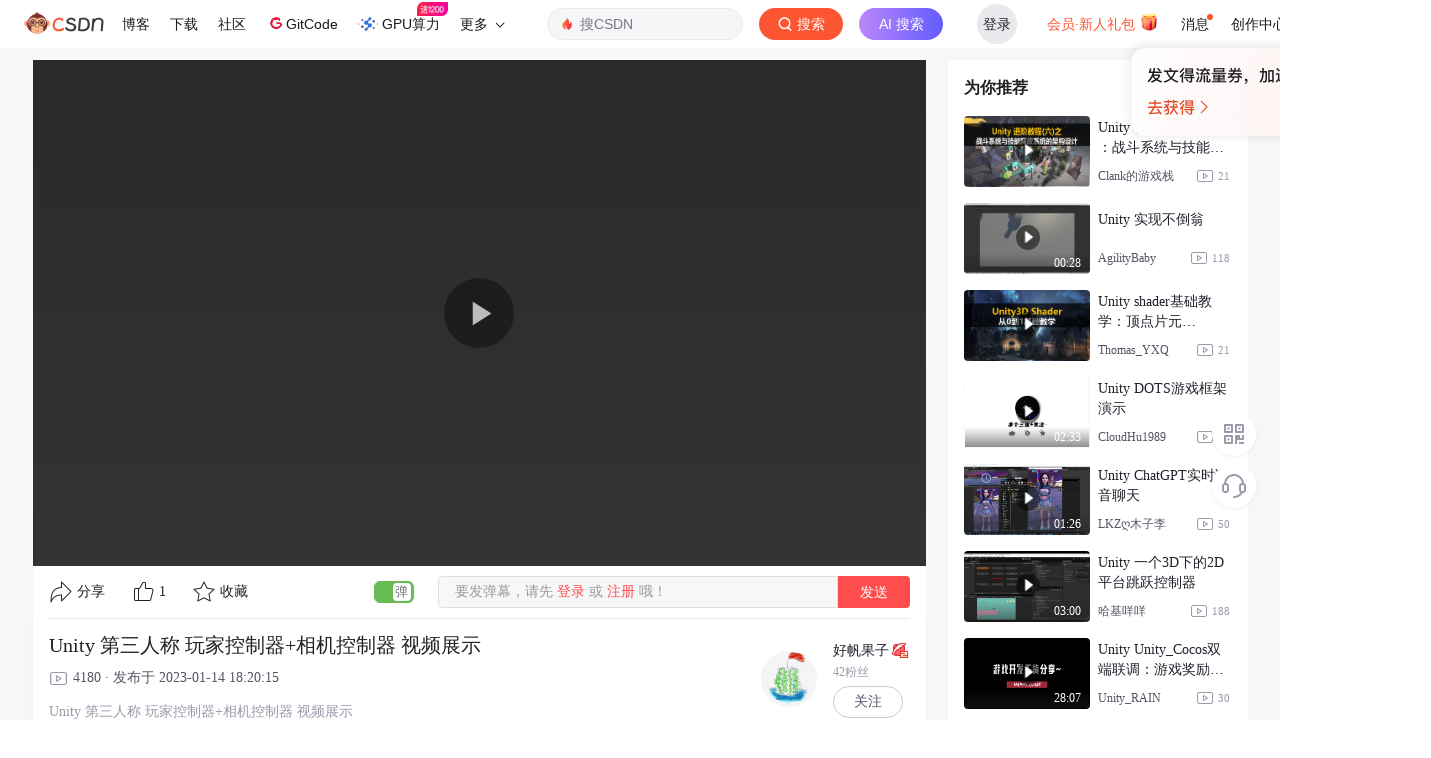

--- FILE ---
content_type: text/html; charset=utf-8
request_url: https://live.csdn.net/v/270193
body_size: 9331
content:
<!doctype html><html lang="zh" data-server-rendered="true"><head><title>Unity 第三人称 玩家控制器+相机控制器 视频展示-CSDN直播</title> <meta name="keywords" content="Unity 第三人称 玩家控制器+相机控制器 视频展示"> <meta name="description" content="Unity 第三人称 玩家控制器+相机控制器 视频展示"> <meta http-equiv="content-type" content="text/html;charset=utf-8"> <meta name="viewport" content="initial-scale=1, maximum-scale=1, user-scalable=no, minimal-ui"> <meta name="referrer" content="always"> <!----> <!----> <!----> <!----> <!----> <!----> <!----> <link rel="shortcut icon" href="https://g.csdnimg.cn/static/logo/favicon32.ico" type="image/x-icon"> <!----> <!----> 
          <meta name="toolbar" content={"type":"0"} />
       
          <meta name="report" content={"spm":"1016.2132"} />
       <script src="https://g.csdnimg.cn/??lib/jquery/1.12.4/jquery.min.js,user-tooltip/2.7/user-tooltip.js,lib/qrcode/1.0.0/qrcode.min.js"></script> <script src='//g.csdnimg.cn/common/csdn-report/report.js' type='text/javascript'></script> 
         <script src="https://g.csdnimg.cn/user-ordercart/2.0.1/user-ordercart.js?ts=2.0.1"></script>
       <!----> 
          <script src="https://g.csdnimg.cn/common/csdn-login-box/csdn-login-box.js" defer></script>
       
         <script src="https://g.csdnimg.cn/user-ordertip/3.0.2/user-ordertip.js?t=3.0.2"></script>
       
         <script src="https://g.csdnimg.cn/collection-box/2.0.6/collection-box.js"></script> <!----> <!----> <!----> <!----> <!----> 
         <script src="https://g.csdnimg.cn/common/csdn-toolbar/csdn-toolbar.js" defer></script>
       <!----><link rel="stylesheet" href="https://csdnimg.cn/release/cmsfe/public/css/common.e5ca4acb.css"><link rel="stylesheet" href="https://csdnimg.cn/release/cmsfe/public/css/tpl/live-video-detail/index.5de6163c.css"></head> <body><!----> <div id="app"><div><div class="main"><div class="page-container page-component"><div><div class="home_wrap"><div id="floor-videodetail-page_373" data-editor="{&quot;type&quot;:&quot;floor&quot;,&quot;pageId&quot;:78,&quot;floorId&quot;:373}" floor-index="0" class="editMode"><div class="PlayDetails" data-v-5d7b2e40><div class="container" data-v-5d7b2e40><main data-v-5d7b2e40><div class="play-video" data-v-5d7b2e40><div id="video-box" class="video-box" data-v-5d7b2e40><div id="video_player_div" class="video-content" data-v-5d7b2e40><CsdnPlayer playerConfig="[object Object]" isVideo="true" data-v-5d7b2e40></CsdnPlayer></div> <div class="PlayDetails_tool_bar" data-v-5d7b2e40><div class="PlayDetails_tool_bar_right" data-v-5d7b2e40><span class="short_video_share_popver" data-v-5d7b2e40><div role="tooltip" id="el-popover-89" aria-hidden="true" class="el-popover el-popper" style="width:undefinedpx;display:none;"><!----> <div class="share-dialong" data-v-5d7b2e40><span class="share-dialong_fr" data-v-5d7b2e40></span> <div class="share-dialong-content" data-v-5d7b2e40><div class="share_link" data-v-5d7b2e40><p data-v-5d7b2e40>视频分享链接</p> <div class="share_link_btn_box" data-v-5d7b2e40><div class="el-input" data-v-5d7b2e40><!----><input type="url" autocomplete="off" class="el-input__inner"><!----><!----><!----><!----></div> <button type="button" class="el-button el-button--default" data-v-5d7b2e40><!----><!----><span>复制</span></button></div> <p data-v-5d7b2e40>复制链接即可与朋友一起分享视频哦！</p></div> <span class="spc_line" data-v-5d7b2e40></span> <div id="video_share_qrcode" class="video_share_qrcode" style="background-image:url(https://csdnimg.cn/release/cmsfe/public/img/qrcodeBk.f894cfbe.png);background-size:cover;" data-v-5d7b2e40><img src="" data-v-5d7b2e40></div></div></div></div><span class="el-popover__reference-wrapper"><div class="short_video_share_c" data-v-5d7b2e40><img src="https://csdnimg.cn/release/cmsfe/public/img/share.ec772e1b.png" data-v-5d7b2e40>分享
                </div></span></span> <span data-v-5d7b2e40><img src="[data-uri]" data-v-5d7b2e40>点赞</span> <span data-v-5d7b2e40><img src="https://csdnimg.cn/release/cmsfe/public/img/collect.aa4c8681.png" data-v-5d7b2e40>收藏</span></div> <div class="PlayDetails_tool_bar_left" data-v-5d7b2e40><div role="switch" aria-checked="true" class="el-switch PlayDetails_danmu_switch is-checked" data-v-5d7b2e40><input type="checkbox" name="" true-value="true" class="el-switch__input"><!----><span class="el-switch__core" style="width:40px;"></span><!----></div> <div class="no_login_send_danmu" data-v-5d7b2e40>要发弹幕，请先<span data-v-5d7b2e40> 登录 </span>或<span data-v-5d7b2e40> 注册 </span>哦！</div> <button type="button" class="el-button PlayDetails_danmu_send el-button--default" data-v-5d7b2e40><!----><!----><span>发送</span></button></div></div></div> <div class="video_cut_line" data-v-5d7b2e40><div data-v-5d7b2e40></div></div> <div class="video-desc" data-v-5d7b2e40><div class="video-desc-title right-border" style="display:;" data-v-5d7b2e40><h5 style="display:;" data-v-5d7b2e40>Unity 第三人称 玩家控制器+相机控制器 视频展示</h5> <p style="display:;" data-v-5d7b2e40><img src="[data-uri]" class="play-icon" data-v-5d7b2e40>4180 · 发布于 2023-01-14 18:20:15
            </p> <div class="video-desc_word" style="height:auto;-webkit-line-clamp:inherit;" data-v-5d7b2e40>Unity 第三人称 玩家控制器+相机控制器 视频展示</div></div> <dl class="video-desv-user" style="display:;" data-v-5d7b2e40><dt data-v-5d7b2e40><a target="_blank" href="https://me.csdn.net/szfdsfsdfsdfds" data-v-5d7b2e40><img src="https://profile-avatar.csdnimg.cn/6526c11f91794781a97fe735a68d3c74_weixin_64080879.jpg!1" data-v-5d7b2e40></a></dt> <div data-v-5d7b2e40><dd data-v-5d7b2e40><b data-v-5d7b2e40>好帆果子</b> <img src="https://img-bss.csdnimg.cn/201912110806271855.png" style="display:;" data-v-5d7b2e40></dd> <span class="fans_num" data-v-5d7b2e40>42粉丝</span> <dd class="PlayDetails_user_focus" data-v-5d7b2e40><span data-v-5d7b2e40>关注</span></dd></div></dl></div> <div class="comment-box" data-v-2c1f1008 data-v-5d7b2e40><h2 id="commentTitle" class="comment-title" data-v-2c1f1008>0条评论</h2> <div class="comment-edit-box d-flex" data-v-2c1f1008><a id="commentsedit" data-v-2c1f1008></a> <div class="user-img" data-v-2c1f1008><a href="javascript:void(0);" rel="noopener" data-v-2c1f1008><img src="https://g.csdnimg.cn/static/user-img/anonymous-User-img.png" data-v-2c1f1008></a></div> <form data-v-2c1f1008><textarea id="comment_content" placeholder="来都来了，还不说两句再走...." maxlength="1000" class="comment-content" data-v-2c1f1008></textarea> <div class="opt-box" data-v-2c1f1008><div class="right-box" data-v-2c1f1008><span id="tip_comment" class="tip" data-v-2c1f1008>还能输入<em data-v-2c1f1008>1000</em>个字符</span> <button type="button" class="el-button btn btn-sm btn-cancel el-button--default el-button--small" style="display:none;" data-v-2c1f1008><!----><!----><span>取消回复</span></button> <button disabled="disabled" type="button" class="el-button el-button--default el-button--small is-disabled btn btn-sm btn-comment" data-v-2c1f1008><!----><!----><span>发表评论</span></button></div></div></form> <button type="button" class="el-button el-button--default bt-comment-show" data-v-2c1f1008><!----><!----><span>评论</span></button></div> <div class="sofa" data-v-2c1f1008><img src="https://csdnimg.cn/release/cmsfe/public/img/sofa.0b64df79.png" alt data-v-2c1f1008></div></div></div></main> <div id="rightAside" class="recommend-right" data-v-5d7b2e40><aside class="recommend_container_aside" data-v-5d7b2e40><div class="recommend-box" data-v-5d7b2e40><p class="recommend-title" data-v-5d7b2e40>为你推荐</p> <div class="recommend-content" data-v-5d7b2e40><dl class="recommend-item" data-v-5d7b2e40><dt class="recommend-item-video" style="background-image:url(https://live-file.csdnimg.cn/release/live/file/1710394682698.png?x-oss-process=image/resize,l_300);background-size:cover;" data-v-5d7b2e40><a href="https://live.csdn.net/v/370651" target="_blank" class="recommend-item-dialong" data-v-5d7b2e40><span class="end-play-icon" data-v-5d7b2e40><img src="[data-uri]" class="play-icon" data-v-5d7b2e40></span> <footer class="item-dialong-footer" data-v-5d7b2e40><span class="fr" data-v-5d7b2e40></span></footer></a></dt> <dd class="recommend-item-video-desc" data-v-5d7b2e40><a href="https://live.csdn.net/v/370651" target="_blank" class="video-desc-name" data-v-5d7b2e40>
                  Unity 框架设计(六) ：战斗系统与技能释放系统的架构设
                </a> <div class="recommend-item-author" data-v-5d7b2e40><a href="https://me.csdn.net/voidinit" target="_blank" class="user-nickname" data-v-5d7b2e40><span data-v-5d7b2e40>Clank的游戏栈</span></a> <p class="video-desc-num" data-v-5d7b2e40><img src="[data-uri]" class="play-icon" data-v-5d7b2e40>
                    21
                  </p></div></dd></dl><dl class="recommend-item" data-v-5d7b2e40><dt class="recommend-item-video" style="background-image:url(https://v-blog.csdnimg.cn/asset/866c90330b6d0f562c4afa117cddb2ed/cover/Cover0.jpg);background-size:cover;" data-v-5d7b2e40><a href="https://live.csdn.net/v/480425" target="_blank" class="recommend-item-dialong" data-v-5d7b2e40><span class="end-play-icon" data-v-5d7b2e40><img src="[data-uri]" class="play-icon" data-v-5d7b2e40></span> <footer class="item-dialong-footer" data-v-5d7b2e40><span class="fr" data-v-5d7b2e40>00:28</span></footer></a></dt> <dd class="recommend-item-video-desc" data-v-5d7b2e40><a href="https://live.csdn.net/v/480425" target="_blank" class="video-desc-name" data-v-5d7b2e40>
                  Unity 实现不倒翁
                </a> <div class="recommend-item-author" data-v-5d7b2e40><a href="https://me.csdn.net/weixin_43834973" target="_blank" class="user-nickname" data-v-5d7b2e40><span data-v-5d7b2e40>AgilityBaby</span></a> <p class="video-desc-num" data-v-5d7b2e40><img src="[data-uri]" class="play-icon" data-v-5d7b2e40>
                    118
                  </p></div></dd></dl><dl class="recommend-item" data-v-5d7b2e40><dt class="recommend-item-video" style="background-image:url(https://live-file.csdnimg.cn/release/live/file/1710726575984.png?x-oss-process=image/resize,l_300);background-size:cover;" data-v-5d7b2e40><a href="https://live.csdn.net/v/371634" target="_blank" class="recommend-item-dialong" data-v-5d7b2e40><span class="end-play-icon" data-v-5d7b2e40><img src="[data-uri]" class="play-icon" data-v-5d7b2e40></span> <footer class="item-dialong-footer" data-v-5d7b2e40><span class="fr" data-v-5d7b2e40></span></footer></a></dt> <dd class="recommend-item-video-desc" data-v-5d7b2e40><a href="https://live.csdn.net/v/371634" target="_blank" class="video-desc-name" data-v-5d7b2e40>
                  Unity shader基础教学：顶点片元shader（中）
                </a> <div class="recommend-item-author" data-v-5d7b2e40><a href="https://me.csdn.net/Thomas_YXQ" target="_blank" class="user-nickname" data-v-5d7b2e40><span data-v-5d7b2e40>Thomas_YXQ</span></a> <p class="video-desc-num" data-v-5d7b2e40><img src="[data-uri]" class="play-icon" data-v-5d7b2e40>
                    21
                  </p></div></dd></dl><dl class="recommend-item" data-v-5d7b2e40><dt class="recommend-item-video" style="background-image:url(https://v-blog.csdnimg.cn/asset/a64caa0c631b05e86db4e75367049596/cover/Cover0.jpg);background-size:cover;" data-v-5d7b2e40><a href="https://live.csdn.net/v/311912" target="_blank" class="recommend-item-dialong" data-v-5d7b2e40><span class="end-play-icon" data-v-5d7b2e40><img src="[data-uri]" class="play-icon" data-v-5d7b2e40></span> <footer class="item-dialong-footer" data-v-5d7b2e40><span class="fr" data-v-5d7b2e40>02:33</span></footer></a></dt> <dd class="recommend-item-video-desc" data-v-5d7b2e40><a href="https://live.csdn.net/v/311912" target="_blank" class="video-desc-name" data-v-5d7b2e40>
                  Unity DOTS游戏框架演示
                </a> <div class="recommend-item-author" data-v-5d7b2e40><a href="https://me.csdn.net/qq_30137245" target="_blank" class="user-nickname" data-v-5d7b2e40><span data-v-5d7b2e40>CloudHu1989</span></a> <p class="video-desc-num" data-v-5d7b2e40><img src="[data-uri]" class="play-icon" data-v-5d7b2e40>
                    45
                  </p></div></dd></dl><dl class="recommend-item" data-v-5d7b2e40><dt class="recommend-item-video" style="background-image:url(https://v-blog.csdnimg.cn/asset/11dcb41a0d8eaa44874b5d8d1decf5f8/cover/Cover0.jpg);background-size:cover;" data-v-5d7b2e40><a href="https://live.csdn.net/v/311489" target="_blank" class="recommend-item-dialong" data-v-5d7b2e40><span class="end-play-icon" data-v-5d7b2e40><img src="[data-uri]" class="play-icon" data-v-5d7b2e40></span> <footer class="item-dialong-footer" data-v-5d7b2e40><span class="fr" data-v-5d7b2e40>01:26</span></footer></a></dt> <dd class="recommend-item-video-desc" data-v-5d7b2e40><a href="https://live.csdn.net/v/311489" target="_blank" class="video-desc-name" data-v-5d7b2e40>
                  Unity ChatGPT实时语音聊天
                </a> <div class="recommend-item-author" data-v-5d7b2e40><a href="https://me.csdn.net/m0_46653436" target="_blank" class="user-nickname" data-v-5d7b2e40><span data-v-5d7b2e40>LKZღ木子李</span></a> <p class="video-desc-num" data-v-5d7b2e40><img src="[data-uri]" class="play-icon" data-v-5d7b2e40>
                    50
                  </p></div></dd></dl><dl class="recommend-item" data-v-5d7b2e40><dt class="recommend-item-video" style="background-image:url(https://v-blog.csdnimg.cn/asset/4e6979f8b90ecab1acbad31f5717ada7/cover/Cover0.jpg);background-size:cover;" data-v-5d7b2e40><a href="https://live.csdn.net/v/471501" target="_blank" class="recommend-item-dialong" data-v-5d7b2e40><span class="end-play-icon" data-v-5d7b2e40><img src="[data-uri]" class="play-icon" data-v-5d7b2e40></span> <footer class="item-dialong-footer" data-v-5d7b2e40><span class="fr" data-v-5d7b2e40>03:00</span></footer></a></dt> <dd class="recommend-item-video-desc" data-v-5d7b2e40><a href="https://live.csdn.net/v/471501" target="_blank" class="video-desc-name" data-v-5d7b2e40>
                  Unity 一个3D下的2D平台跳跃控制器
                </a> <div class="recommend-item-author" data-v-5d7b2e40><a href="https://me.csdn.net/2301_77947509" target="_blank" class="user-nickname" data-v-5d7b2e40><span data-v-5d7b2e40>哈基咩咩</span></a> <p class="video-desc-num" data-v-5d7b2e40><img src="[data-uri]" class="play-icon" data-v-5d7b2e40>
                    188
                  </p></div></dd></dl><dl class="recommend-item" data-v-5d7b2e40><dt class="recommend-item-video" style="background-image:url(https://v-blog.csdnimg.cn/asset/2b4a587228c5cb7e26de5e264d02caf1/cover/Cover0.jpg);background-size:cover;" data-v-5d7b2e40><a href="https://live.csdn.net/v/435786" target="_blank" class="recommend-item-dialong" data-v-5d7b2e40><span class="end-play-icon" data-v-5d7b2e40><img src="[data-uri]" class="play-icon" data-v-5d7b2e40></span> <footer class="item-dialong-footer" data-v-5d7b2e40><span class="fr" data-v-5d7b2e40>28:07</span></footer></a></dt> <dd class="recommend-item-video-desc" data-v-5d7b2e40><a href="https://live.csdn.net/v/435786" target="_blank" class="video-desc-name" data-v-5d7b2e40>
                  Unity Unity_Cocos双端联调：游戏奖励系统的架
                </a> <div class="recommend-item-author" data-v-5d7b2e40><a href="https://me.csdn.net/Unity_RAIN" target="_blank" class="user-nickname" data-v-5d7b2e40><span data-v-5d7b2e40>Unity_RAIN</span></a> <p class="video-desc-num" data-v-5d7b2e40><img src="[data-uri]" class="play-icon" data-v-5d7b2e40>
                    30
                  </p></div></dd></dl><dl class="recommend-item" data-v-5d7b2e40><dt class="recommend-item-video" style="background-image:url(https://v-blog.csdnimg.cn/asset/0c2b147fb0b073be153856c52e03d4e4/cover/Cover0.jpg);background-size:cover;" data-v-5d7b2e40><a href="https://live.csdn.net/v/248518" target="_blank" class="recommend-item-dialong" data-v-5d7b2e40><span class="end-play-icon" data-v-5d7b2e40><img src="[data-uri]" class="play-icon" data-v-5d7b2e40></span> <footer class="item-dialong-footer" data-v-5d7b2e40><span class="fr" data-v-5d7b2e40>00:12</span></footer></a></dt> <dd class="recommend-item-video-desc" data-v-5d7b2e40><a href="https://live.csdn.net/v/248518" target="_blank" class="video-desc-name" data-v-5d7b2e40>
                  Unity 如何制作可改变子弹方向的黑洞
                </a> <div class="recommend-item-author" data-v-5d7b2e40><a href="https://me.csdn.net/RY_007" target="_blank" class="user-nickname" data-v-5d7b2e40><span data-v-5d7b2e40>RY_007</span></a> <p class="video-desc-num" data-v-5d7b2e40><img src="[data-uri]" class="play-icon" data-v-5d7b2e40>
                    46
                  </p></div></dd></dl><dl class="recommend-item" data-v-5d7b2e40><dt class="recommend-item-video" style="background-image:url(https://v-blog.csdnimg.cn/asset/73478226d686dd948727baa461bd484b/cover/Cover0.jpg);background-size:cover;" data-v-5d7b2e40><a href="https://live.csdn.net/v/146892" target="_blank" class="recommend-item-dialong" data-v-5d7b2e40><span class="end-play-icon" data-v-5d7b2e40><img src="[data-uri]" class="play-icon" data-v-5d7b2e40></span> <footer class="item-dialong-footer" data-v-5d7b2e40><span class="fr" data-v-5d7b2e40>01:39</span></footer></a></dt> <dd class="recommend-item-video-desc" data-v-5d7b2e40><a href="https://live.csdn.net/v/146892" target="_blank" class="video-desc-name" data-v-5d7b2e40>
                  Unity DoTween按钮动画演示
                </a> <div class="recommend-item-author" data-v-5d7b2e40><a href="https://me.csdn.net/qq_25122429" target="_blank" class="user-nickname" data-v-5d7b2e40><span data-v-5d7b2e40>W低小调W</span></a> <p class="video-desc-num" data-v-5d7b2e40><img src="[data-uri]" class="play-icon" data-v-5d7b2e40>
                    322
                  </p></div></dd></dl><dl class="recommend-item" data-v-5d7b2e40><dt class="recommend-item-video" style="background-image:url(https://v-blog.csdnimg.cn/asset/660e037fd6268cac3e61da40ac583929/cover/Cover0.jpg);background-size:cover;" data-v-5d7b2e40><a href="https://live.csdn.net/v/377322" target="_blank" class="recommend-item-dialong" data-v-5d7b2e40><span class="end-play-icon" data-v-5d7b2e40><img src="[data-uri]" class="play-icon" data-v-5d7b2e40></span> <footer class="item-dialong-footer" data-v-5d7b2e40><span class="fr" data-v-5d7b2e40></span></footer></a></dt> <dd class="recommend-item-video-desc" data-v-5d7b2e40><a href="https://live.csdn.net/v/377322" target="_blank" class="video-desc-name" data-v-5d7b2e40>
                  Unity Shader实战：打造宝石特效
                </a> <div class="recommend-item-author" data-v-5d7b2e40><a href="https://me.csdn.net/Unity_RAIN" target="_blank" class="user-nickname" data-v-5d7b2e40><span data-v-5d7b2e40>Unity_RAIN</span></a> <p class="video-desc-num" data-v-5d7b2e40><img src="[data-uri]" class="play-icon" data-v-5d7b2e40>
                    38
                  </p></div></dd></dl></div> <!----></div></aside></div></div></div></div></div></div></div></div> <div>
        <script type="text/javascript" src="https://g.csdnimg.cn/common/csdn-footer/csdn-footer.js" data-isfootertrack="false" defer></script>
      </div></div></div><script> window.__INITIAL_STATE__= {"csrf":"QdFqT3Ls-sMEu1hjo6hzfL_T5rME39QkosJM","origin":"http:\u002F\u002Flive.csdn.net","isMobile":false,"cookie":"uuid_tt_dd=10_514861270-1769759811459-635725;","ip":"3.17.157.175","pageData":{"page":{"pageId":78,"title":"视频详情页","keywords":"视频详情页","description":"视频详情页","ext":{}},"template":{"templateId":34,"templateComponentName":"live-video-detail","title":"视频详情页","floorList":[{"floorId":373,"floorComponentName":"floor-videodetail-page","title":"","description":"","indexOrder":1,"componentList":[{"componentName":"baseInfo","componentDataId":"live-video-detail","componentConfigData":{},"relationType":3},{"componentName":"recommendList","componentDataId":"live-video-recommend","componentConfigData":{},"relationType":3}]}]},"data":{"baseInfo":{"user":{"isAnchorFollow":false,"isLike":false,"isCollection":false},"owner":{"fansTotal":42,"levelInfo":[{"bigImg":"https:\u002F\u002Fimg-bss.csdnimg.cn\u002F201912110736374373.png","smallImg":"https:\u002F\u002Fimg-bss.csdnimg.cn\u002F201912110806271855.png","name":"博客等级L2","description":""}],"vipInfo":{},"nickName":"好帆果子","avatar":"https:\u002F\u002Fprofile-avatar.csdnimg.cn\u002F6526c11f91794781a97fe735a68d3c74_weixin_64080879.jpg!1","isVip":false},"userInfo":null,"likeInfo":{"likeUserList":[{"avatar":"https:\u002F\u002Fprofile.csdnimg.cn\u002F1\u002FC\u002F3\u002F2_2201_75613170","userName":"2201_75613170"}],"likeTotal":1},"content":{"resourceGroup":null,"resourceId":"16736916154016731","isComment":true,"description":"Unity 第三人称 玩家控制器+相机控制器 视频展示","remark":null,"mediaId":"e279127566911c141bf81c83770ce323","title":"Unity 第三人称 玩家控制器+相机控制器 视频展示","categoryName":null,"cover":"https:\u002F\u002Fv-blog.csdnimg.cn\u002Fasset\u002Fe279127566911c141bf81c83770ce323\u002Fcover\u002FCover0.jpg","duration":0,"valid":1,"uploader":null,"price":0,"realUrl":null,"commentType":0,"id":270193,"tag":"Unity,游戏开发,第三人称","courseInfo":{},"canLive":true,"publishTime":"2023年1月14日发布","bizNo":"blog","charge":0,"author":"weixin_64080879","videoType":0,"display":0,"appUrl":null,"updateTime":"2023-01-14 18:33:59","originalUrl":null,"url":"https:\u002F\u002Fv-blog.csdnimg.cn\u002Fasset\u002Fe279127566911c141bf81c83770ce323\u002Fplay_video\u002F7ad658cea972d4cf9053877c774d5236.m3u8","playCount":4180,"playCountDesc":"4180","publishType":0,"createTime":"2023-01-14 18:20:15","shareUrl":"https:\u002F\u002Flive.csdn.net\u002Fv\u002F270193","time":"2023-01-14 18:20:15","categoryId":0,"coverInfo":null,"frame":-1}},"recommendList":{"dataList":[{"report_data":{"eventClick":true,"data":{"mod":"","extra":"{\"utm_medium\":\"distribute.pc_shortvideo_relevant.none-task-short_video-relevant-1-370651-null-null.nonecase\",\"dist_request_id\":\"1769759811471_69267\"}","dist_request_id":"1769759811471_69267","ab_strategy":"default","index":"1","strategy":"relevant"},"urlParams":{"utm_medium":"distribute.pc_shortvideo_relevant.none-task-short_video-relevant-1-370651-null-null.nonecase","depth_1-utm_source":"distribute.pc_shortvideo_relevant.none-task-short_video-relevant-1-370651-null-null.nonecase"},"eventView":true},"user":{"avatarUrl":"https:\u002F\u002Fprofile-avatar.csdnimg.cn\u002Fa95a76821e764fc399098ec1fc5c0af1_voidinit.jpg!1","nickName":"Clank的游戏栈","userName":"voidinit"},"content":{"duration":0,"image":"https:\u002F\u002Flive-file.csdnimg.cn\u002Frelease\u002Flive\u002Ffile\u002F1710394682698.png?x-oss-process=image\u002Fresize,l_300","playCount":21,"description":"更多cocos creator制作小游戏教程\n源码素材+206 253 937\n企鹅裙 147 511 723","id":370651,"title":"Unity 框架设计(六) ：战斗系统与技能释放系统的架构设","url":"https:\u002F\u002Fv-blog.csdnimg.cn\u002Fasset\u002F94ebbc6325f23bbd641754bf1f59ab29\u002Fplay_video\u002F9c9133ec6f987aa14d12a69cadcea6f8.m3u8"}},{"report_data":{"eventClick":true,"data":{"mod":"","extra":"{\"utm_medium\":\"distribute.pc_shortvideo_relevant.none-task-short_video-relevant-2-480425-null-null.nonecase\",\"dist_request_id\":\"1769759811471_69267\"}","dist_request_id":"1769759811471_69267","ab_strategy":"default","index":"2","strategy":"relevant"},"urlParams":{"utm_medium":"distribute.pc_shortvideo_relevant.none-task-short_video-relevant-2-480425-null-null.nonecase","depth_1-utm_source":"distribute.pc_shortvideo_relevant.none-task-short_video-relevant-2-480425-null-null.nonecase"},"eventView":true},"user":{"avatarUrl":"https:\u002F\u002Fprofile-avatar.csdnimg.cn\u002F32462f3f70944b9dad355088ae5758eb_weixin_43834973.jpg!1","nickName":"AgilityBaby","userName":"weixin_43834973"},"content":{"duration":28,"image":"https:\u002F\u002Fv-blog.csdnimg.cn\u002Fasset\u002F866c90330b6d0f562c4afa117cddb2ed\u002Fcover\u002FCover0.jpg","playCount":118,"description":"Unity 实现不倒翁","id":480425,"title":"Unity 实现不倒翁","url":"https:\u002F\u002Fv-blog.csdnimg.cn\u002Fasset\u002F866c90330b6d0f562c4afa117cddb2ed\u002Fplay_video\u002F09d17bb3c49655613583c0e5b7bb2d01.m3u8"}},{"report_data":{"eventClick":true,"data":{"mod":"","extra":"{\"utm_medium\":\"distribute.pc_shortvideo_relevant.none-task-short_video-relevant-3-371634-null-null.nonecase\",\"dist_request_id\":\"1769759811471_69267\"}","dist_request_id":"1769759811471_69267","ab_strategy":"default","index":"3","strategy":"relevant"},"urlParams":{"utm_medium":"distribute.pc_shortvideo_relevant.none-task-short_video-relevant-3-371634-null-null.nonecase","depth_1-utm_source":"distribute.pc_shortvideo_relevant.none-task-short_video-relevant-3-371634-null-null.nonecase"},"eventView":true},"user":{"avatarUrl":"https:\u002F\u002Fprofile-avatar.csdnimg.cn\u002Fdefault.jpg!1","nickName":"Thomas_YXQ","userName":"Thomas_YXQ"},"content":{"duration":0,"image":"https:\u002F\u002Flive-file.csdnimg.cn\u002Frelease\u002Flive\u002Ffile\u002F1710726575984.png?x-oss-process=image\u002Fresize,l_300","playCount":21,"description":"需 要 素 材 源 码 以 及 更 多 视 频 资 料 加 Q Q 3039 440 832; 交 流 学 习 群：649 760 436\n","id":371634,"title":"Unity shader基础教学：顶点片元shader（中）","url":"https:\u002F\u002Fv-blog.csdnimg.cn\u002Fasset\u002F56516a926d1249275bf79305079dbb0b\u002Fplay_video\u002Ff0113e70db85e2d9f9e41acfb51ee9fe.m3u8"}},{"report_data":{"eventClick":true,"data":{"mod":"","extra":"{\"utm_medium\":\"distribute.pc_shortvideo_relevant.none-task-short_video-relevant-4-311912-null-null.nonecase\",\"dist_request_id\":\"1769759811471_69267\"}","dist_request_id":"1769759811471_69267","ab_strategy":"default","index":"4","strategy":"relevant"},"urlParams":{"utm_medium":"distribute.pc_shortvideo_relevant.none-task-short_video-relevant-4-311912-null-null.nonecase","depth_1-utm_source":"distribute.pc_shortvideo_relevant.none-task-short_video-relevant-4-311912-null-null.nonecase"},"eventView":true},"user":{"avatarUrl":"https:\u002F\u002Fprofile-avatar.csdnimg.cn\u002F4c4e5036da2e4eac94fa105b6be0fafa_qq_30137245.jpg!1","nickName":"CloudHu1989","userName":"qq_30137245"},"content":{"duration":153,"image":"https:\u002F\u002Fv-blog.csdnimg.cn\u002Fasset\u002Fa64caa0c631b05e86db4e75367049596\u002Fcover\u002FCover0.jpg","playCount":45,"description":"目前已有兵种：弓箭手，步兵，骑兵，剑盾兵，喷火龙，法师\n接下来会搭建UI框架，让用户通过卡牌左右战况，类似皇室战争，UI框架搭建好后开始制作PVP，需要使用netcode开发网络联机同步框架。","id":311912,"title":"Unity DOTS游戏框架演示","url":"https:\u002F\u002Fv-blog.csdnimg.cn\u002Fasset\u002Fa64caa0c631b05e86db4e75367049596\u002Fplay_video\u002F584d785737796425fc169d2afa2f5f1c.m3u8"}},{"report_data":{"eventClick":true,"data":{"mod":"","extra":"{\"utm_medium\":\"distribute.pc_shortvideo_relevant.none-task-short_video-relevant-5-311489-null-null.nonecase\",\"dist_request_id\":\"1769759811471_69267\"}","dist_request_id":"1769759811471_69267","ab_strategy":"default","index":"5","strategy":"relevant"},"urlParams":{"utm_medium":"distribute.pc_shortvideo_relevant.none-task-short_video-relevant-5-311489-null-null.nonecase","depth_1-utm_source":"distribute.pc_shortvideo_relevant.none-task-short_video-relevant-5-311489-null-null.nonecase"},"eventView":true},"user":{"avatarUrl":"https:\u002F\u002Fprofile-avatar.csdnimg.cn\u002F810387fdeac0405986d1b54cc4efad8d_m0_46653436.jpg!1","nickName":"LKZღ木子李","userName":"m0_46653436"},"content":{"duration":86,"image":"https:\u002F\u002Fv-blog.csdnimg.cn\u002Fasset\u002F11dcb41a0d8eaa44874b5d8d1decf5f8\u002Fcover\u002FCover0.jpg","playCount":50,"description":"Unity开发的ChatGPT实时聊天\n需要使用的可以下载\nWindows：https:\u002F\u002Fwww.123pan.com\u002Fs\u002FmtrKVv-y7HJ.html","id":311489,"title":"Unity ChatGPT实时语音聊天","url":"https:\u002F\u002Fv-blog.csdnimg.cn\u002Fasset\u002F11dcb41a0d8eaa44874b5d8d1decf5f8\u002Fplay_video\u002F3182ed0fbcfdf357537fafad68802f84.m3u8"}},{"report_data":{"eventClick":true,"data":{"mod":"","extra":"{\"utm_medium\":\"distribute.pc_shortvideo_relevant.none-task-short_video-relevant-6-471501-null-null.nonecase\",\"dist_request_id\":\"1769759811471_69267\"}","dist_request_id":"1769759811471_69267","ab_strategy":"default","index":"6","strategy":"relevant"},"urlParams":{"utm_medium":"distribute.pc_shortvideo_relevant.none-task-short_video-relevant-6-471501-null-null.nonecase","depth_1-utm_source":"distribute.pc_shortvideo_relevant.none-task-short_video-relevant-6-471501-null-null.nonecase"},"eventView":true},"user":{"avatarUrl":"https:\u002F\u002Fi-avatar.csdnimg.cn\u002F6e056b2bc7b84dbaa3e1f21590072cd9_2301_77947509.jpg!1","nickName":"哈基咩咩","userName":"2301_77947509"},"content":{"duration":180,"image":"https:\u002F\u002Fv-blog.csdnimg.cn\u002Fasset\u002F4e6979f8b90ecab1acbad31f5717ada7\u002Fcover\u002FCover0.jpg","playCount":188,"description":"比较丝滑的控制器","id":471501,"title":"Unity 一个3D下的2D平台跳跃控制器","url":"https:\u002F\u002Fv-blog.csdnimg.cn\u002Fasset\u002F4e6979f8b90ecab1acbad31f5717ada7\u002Fplay_video\u002F4997e34025694ee2b2f2089f3ee71158.m3u8"}},{"report_data":{"eventClick":true,"data":{"mod":"","extra":"{\"utm_medium\":\"distribute.pc_shortvideo_relevant.none-task-short_video-relevant-7-435786-null-null.nonecase\",\"dist_request_id\":\"1769759811471_69267\"}","dist_request_id":"1769759811471_69267","ab_strategy":"default","index":"7","strategy":"relevant"},"urlParams":{"utm_medium":"distribute.pc_shortvideo_relevant.none-task-short_video-relevant-7-435786-null-null.nonecase","depth_1-utm_source":"distribute.pc_shortvideo_relevant.none-task-short_video-relevant-7-435786-null-null.nonecase"},"eventView":true},"user":{"avatarUrl":"https:\u002F\u002Fprofile-avatar.csdnimg.cn\u002Fdefault.jpg!1","nickName":"Unity_RAIN","userName":"Unity_RAIN"},"content":{"duration":1687,"image":"https:\u002F\u002Fv-blog.csdnimg.cn\u002Fasset\u002F2b4a587228c5cb7e26de5e264d02caf1\u002Fcover\u002FCover0.jpg","playCount":30,"description":"第007课Cocos客户端奖励系统的设计","id":435786,"title":"Unity Unity_Cocos双端联调：游戏奖励系统的架","url":"https:\u002F\u002Fv-blog.csdnimg.cn\u002Fasset\u002F2b4a587228c5cb7e26de5e264d02caf1\u002Fplay_video\u002Fe02840f79d3e415c180e47a7eda73a1f.m3u8"}},{"report_data":{"eventClick":true,"data":{"mod":"","extra":"{\"utm_medium\":\"distribute.pc_shortvideo_relevant.none-task-short_video-relevant-8-248518-null-null.nonecase\",\"dist_request_id\":\"1769759811471_69267\"}","dist_request_id":"1769759811471_69267","ab_strategy":"default","index":"8","strategy":"relevant"},"urlParams":{"utm_medium":"distribute.pc_shortvideo_relevant.none-task-short_video-relevant-8-248518-null-null.nonecase","depth_1-utm_source":"distribute.pc_shortvideo_relevant.none-task-short_video-relevant-8-248518-null-null.nonecase"},"eventView":true},"user":{"avatarUrl":"https:\u002F\u002Fprofile-avatar.csdnimg.cn\u002Fdefault.jpg!1","nickName":"RY_007","userName":"RY_007"},"content":{"duration":12,"image":"https:\u002F\u002Fv-blog.csdnimg.cn\u002Fasset\u002F0c2b147fb0b073be153856c52e03d4e4\u002Fcover\u002FCover0.jpg","playCount":46,"description":"Unity  如何制作一个可以改变子弹方向的黑洞 ","id":248518,"title":"Unity 如何制作可改变子弹方向的黑洞","url":"https:\u002F\u002Fv-blog.csdnimg.cn\u002Fasset\u002F0c2b147fb0b073be153856c52e03d4e4\u002Fplay_video\u002Fe36be51912480734e5f7ed47e42ee885.m3u8"}},{"report_data":{"eventClick":true,"data":{"mod":"","extra":"{\"utm_medium\":\"distribute.pc_shortvideo_relevant.none-task-short_video-relevant-9-146892-null-null.nonecase\",\"dist_request_id\":\"1769759811471_69267\"}","dist_request_id":"1769759811471_69267","ab_strategy":"default","index":"9","strategy":"relevant"},"urlParams":{"utm_medium":"distribute.pc_shortvideo_relevant.none-task-short_video-relevant-9-146892-null-null.nonecase","depth_1-utm_source":"distribute.pc_shortvideo_relevant.none-task-short_video-relevant-9-146892-null-null.nonecase"},"eventView":true},"user":{"avatarUrl":"https:\u002F\u002Fprofile-avatar.csdnimg.cn\u002F7a467d27e07b4beb9852eb70351bc346_qq_25122429.jpg!1","nickName":"W低小调W","userName":"qq_25122429"},"content":{"duration":99,"image":"https:\u002F\u002Fv-blog.csdnimg.cn\u002Fasset\u002F73478226d686dd948727baa461bd484b\u002Fcover\u002FCover0.jpg","playCount":322,"description":"演示视频","id":146892,"title":"Unity DoTween按钮动画演示","url":"https:\u002F\u002Fv-blog.csdnimg.cn\u002Fasset\u002F73478226d686dd948727baa461bd484b\u002Fplay_video\u002Faba53ae861c804fff18f0392201dfa0f.m3u8"}},{"report_data":{"eventClick":true,"data":{"mod":"","extra":"{\"utm_medium\":\"distribute.pc_shortvideo_relevant.none-task-short_video-relevant-10-377322-null-null.nonecase\",\"dist_request_id\":\"1769759811471_69267\"}","dist_request_id":"1769759811471_69267","ab_strategy":"default","index":"10","strategy":"relevant"},"urlParams":{"utm_medium":"distribute.pc_shortvideo_relevant.none-task-short_video-relevant-10-377322-null-null.nonecase","depth_1-utm_source":"distribute.pc_shortvideo_relevant.none-task-short_video-relevant-10-377322-null-null.nonecase"},"eventView":true},"user":{"avatarUrl":"https:\u002F\u002Fprofile-avatar.csdnimg.cn\u002Fdefault.jpg!1","nickName":"Unity_RAIN","userName":"Unity_RAIN"},"content":{"duration":0,"image":"https:\u002F\u002Fv-blog.csdnimg.cn\u002Fasset\u002F660e037fd6268cac3e61da40ac583929\u002Fcover\u002FCover0.jpg","playCount":38,"description":"Unity Shader实战：打造宝石特效","id":377322,"title":"Unity Shader实战：打造宝石特效","url":"https:\u002F\u002Fv-blog.csdnimg.cn\u002Fasset\u002F660e037fd6268cac3e61da40ac583929\u002Fplay_video\u002F261e5e0cd5f0e5fb69de06f3f4764a70.m3u8"}}],"page":{"total":null,"pageSize":null,"currentPage":null}}}},"CFG":{"ALIPLAYER_VERSION":"v4","ALIPLAYER_H5_VERSION":"mobile_v1","ENV":"prod","ROOT_URL":"https:\u002F\u002Fcms-mall.csdn.net\u002F","VUE_APP_API_URL_SERVER":"http:\u002F\u002Fcms-api.csdn.net\u002F","VUE_APP_API_URL":"https:\u002F\u002Fcms-api.csdn.net\u002F","LOGIN_URL":"https:\u002F\u002Fpassport.csdn.net\u002Faccount\u002Flogin","EDU_APP_API_URL_PRE":"https:\u002F\u002Fedu-core-api.csdn.net\u002F","CART_JSONP_URL":"https:\u002F\u002Fcsdnimg.cn\u002Frelease\u002Fcart\u002Fpub\u002F1.0.4\u002Fcart_jsonp.js","EDU_APP_API_URL":"https:\u002F\u002Fedu-core-api.csdn.net\u002F","VUE_Mall_API_URL":"https:\u002F\u002Fmall.csdn.net\u002F","SENTRY_URL":"https:\u002F\u002Fbfb4556a6c704449bdadc1bfec66342f@sentry.csdn.net\u002F18"},"active":0,"navBarFixed":false,"componentId":"live-video-detail"};</script><script type="text/javascript" src="https://csdnimg.cn/release/cmsfe/public/js/runtime.0fc8d9f0.js"></script><script type="text/javascript" src="https://csdnimg.cn/release/cmsfe/public/js/chunk/common.e6d75dca.js"></script><script type="text/javascript" src="https://csdnimg.cn/release/cmsfe/public/js/chunk/tpl/live-video-detail/index.7cab8828.js"></script></body> <!----> <!----> <!----> <!----> <!----> <!----> <!----> <!----> <!----> <!----> <!----> 
         <script src="https://g.csdnimg.cn/side-toolbar/3.0/side-toolbar.js" ></script>
       <!----> <!----> <!----> <!----> <!----> <!----> <!----></html>

--- FILE ---
content_type: application/x-javascript
request_url: https://csdnimg.cn/release/cmsfe/public/js/runtime.0fc8d9f0.js
body_size: 1327
content:
!function(e){function t(t){for(var n,o,i=t[0],c=t[1],f=t[2],l=0,d=[];l<i.length;l++)o=i[l],u[o]&&d.push(u[o][0]),u[o]=0;for(n in c)Object.prototype.hasOwnProperty.call(c,n)&&(e[n]=c[n]);for(s&&s(t);d.length;)d.shift()();return a.push.apply(a,f||[]),r()}function r(){for(var e,t=0;t<a.length;t++){for(var r=a[t],n=!0,o=1;o<r.length;o++){var c=r[o];0!==u[c]&&(n=!1)}n&&(a.splice(t--,1),e=i(i.s=r[0]))}return e}var n={},o={runtime:0},u={runtime:0},a=[];function i(t){if(n[t])return n[t].exports;var r=n[t]={i:t,l:!1,exports:{}};return e[t].call(r.exports,r,r.exports,i),r.l=!0,r.exports}i.e=function(e){var t=[];o[e]?t.push(o[e]):0!==o[e]&&{0:1,1:1}[e]&&t.push(o[e]=new Promise((function(t,r){for(var n="css/"+e+"."+{0:"6d01737f",1:"6d01737f",2:"31d6cfe0",3:"31d6cfe0"}[e]+".css",u=i.p+n,a=document.getElementsByTagName("link"),c=0;c<a.length;c++){var f=(s=a[c]).getAttribute("data-href")||s.getAttribute("href");if("stylesheet"===s.rel&&(f===n||f===u))return t()}var l=document.getElementsByTagName("style");for(c=0;c<l.length;c++){var s;if((f=(s=l[c]).getAttribute("data-href"))===n||f===u)return t()}var d=document.createElement("link");d.rel="stylesheet",d.type="text/css",d.onload=t,d.onerror=function(t){var n=t&&t.target&&t.target.src||u,a=new Error("Loading CSS chunk "+e+" failed.\n("+n+")");a.code="CSS_CHUNK_LOAD_FAILED",a.request=n,delete o[e],d.parentNode.removeChild(d),r(a)},d.href=u,document.getElementsByTagName("head")[0].appendChild(d)})).then((function(){o[e]=0})));var r=u[e];if(0!==r)if(r)t.push(r[2]);else{var n=new Promise((function(t,n){r=u[e]=[t,n]}));t.push(r[2]=n);var a,c=document.createElement("script");c.charset="utf-8",c.timeout=120,i.nc&&c.setAttribute("nonce",i.nc),c.src=function(e){return i.p+"js/chunk/"+({}[e]||e)+"."+{0:"42c30ba2",1:"37aa6ab7",2:"61ff34bb",3:"dccf00f5"}[e]+".js"}(e),a=function(t){c.onerror=c.onload=null,clearTimeout(f);var r=u[e];if(0!==r){if(r){var n=t&&("load"===t.type?"missing":t.type),o=t&&t.target&&t.target.src,a=new Error("Loading chunk "+e+" failed.\n("+n+": "+o+")");a.type=n,a.request=o,r[1](a)}u[e]=void 0}};var f=setTimeout((function(){a({type:"timeout",target:c})}),12e4);c.onerror=c.onload=a,document.head.appendChild(c)}return Promise.all(t)},i.m=e,i.c=n,i.d=function(e,t,r){i.o(e,t)||Object.defineProperty(e,t,{enumerable:!0,get:r})},i.r=function(e){"undefined"!=typeof Symbol&&Symbol.toStringTag&&Object.defineProperty(e,Symbol.toStringTag,{value:"Module"}),Object.defineProperty(e,"__esModule",{value:!0})},i.t=function(e,t){if(1&t&&(e=i(e)),8&t)return e;if(4&t&&"object"==typeof e&&e&&e.__esModule)return e;var r=Object.create(null);if(i.r(r),Object.defineProperty(r,"default",{enumerable:!0,value:e}),2&t&&"string"!=typeof e)for(var n in e)i.d(r,n,function(t){return e[t]}.bind(null,n));return r},i.n=function(e){var t=e&&e.__esModule?function(){return e.default}:function(){return e};return i.d(t,"a",t),t},i.o=function(e,t){return Object.prototype.hasOwnProperty.call(e,t)},i.p="https://csdnimg.cn/release/cmsfe/public/",i.oe=function(e){throw e};var c=window.webpackJsonp=window.webpackJsonp||[],f=c.push.bind(c);c.push=t,c=c.slice();for(var l=0;l<c.length;l++)t(c[l]);var s=f;r()}([]);